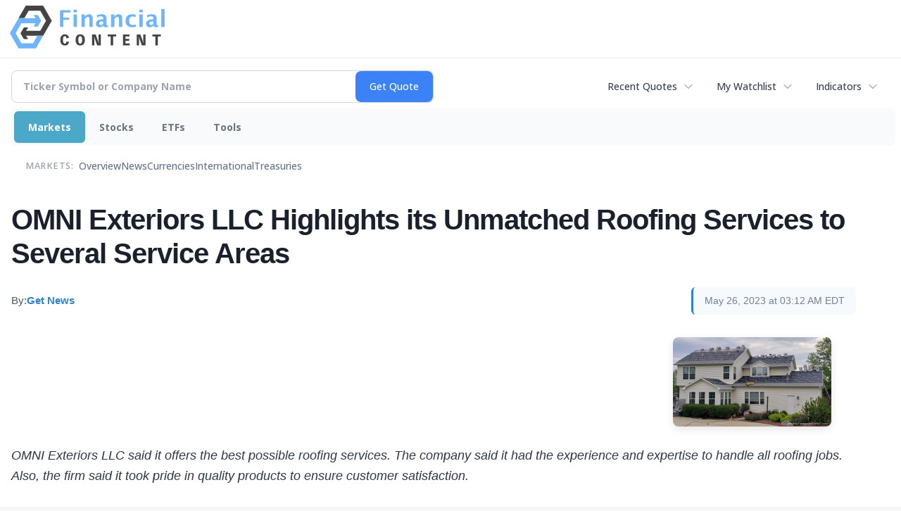

--- FILE ---
content_type: text/html; charset=utf-8
request_url: https://www.google.com/recaptcha/api2/aframe
body_size: 267
content:
<!DOCTYPE HTML><html><head><meta http-equiv="content-type" content="text/html; charset=UTF-8"></head><body><script nonce="MB3wfnlErovQBYovkL5-Fw">/** Anti-fraud and anti-abuse applications only. See google.com/recaptcha */ try{var clients={'sodar':'https://pagead2.googlesyndication.com/pagead/sodar?'};window.addEventListener("message",function(a){try{if(a.source===window.parent){var b=JSON.parse(a.data);var c=clients[b['id']];if(c){var d=document.createElement('img');d.src=c+b['params']+'&rc='+(localStorage.getItem("rc::a")?sessionStorage.getItem("rc::b"):"");window.document.body.appendChild(d);sessionStorage.setItem("rc::e",parseInt(sessionStorage.getItem("rc::e")||0)+1);localStorage.setItem("rc::h",'1768737970437');}}}catch(b){}});window.parent.postMessage("_grecaptcha_ready", "*");}catch(b){}</script></body></html>